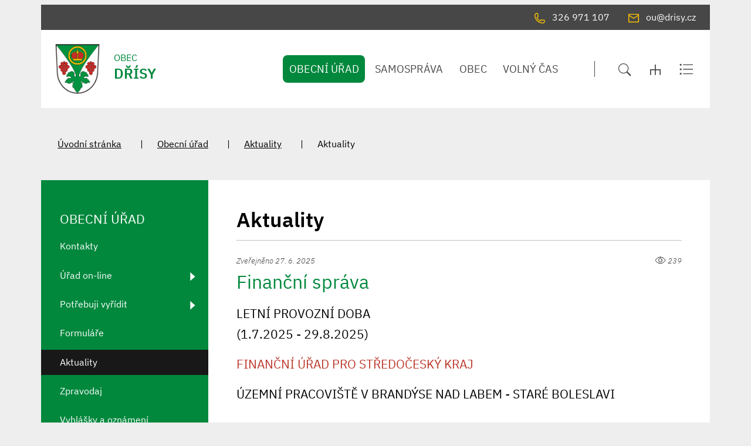

--- FILE ---
content_type: text/html; charset=UTF-8
request_url: https://www.drisy.cz/aktuality/aktuality/743
body_size: 6876
content:
<!DOCTYPE html>
<html lang="cs">
    <head> 
        
        <meta http-equiv="Content-Type" content="text/html;charset=utf-8" />
        <meta name="author" content="Origine" />

                    <meta name="robots" content="ALL,FOLLOW" />
                <title>Aktuality - Dřísy</title>
<meta name="description" content="" />
<meta name="keywords" content="" />
        <meta property="og:title" content="Finanční správa" />
<meta property="og:description" content="LETNÍ PROVOZNÍ DOBA(1.7.2025 - 29.8.2025)
FINANČNÍ ÚŘAD PRO STŘEDOČESKÝ KRAJ
ÚZEMNÍ PRACOVIŠTĚ V BRANDÝSE NAD LABEM - STARÉ BOLESLAVI" />
<meta property="og:type" content="website" />
<meta property="og:url" content="https://www.drisy.cz/aktuality/aktuality/743-financni-sprava/" />
<meta property="og:image" content="https://www.drisy.cz/images/item/0" />
        <link rel="icon" type="image/png" href="/favicon-96x96.png" sizes="96x96" />
<link rel="icon" type="image/svg+xml" href="/favicon.svg" />
<link rel="shortcut icon" href="/favicon.ico" />
<link rel="apple-touch-icon" sizes="180x180" href="/apple-touch-icon.png" />
<meta name="apple-mobile-web-app-title" content="Dřísy" />
<link rel="manifest" href="/site.webmanifest" />
    
        <link href="/rss.xml" rel="alternate" type="application/rss+xml" title="RSS kanál" />
        <meta name="viewport" content="initial-scale=1, viewport-fit=cover">
        <!-- CSS -->
                
                    <style>body.universal {
                    font-family: 'IBM Plex Sans', sans-serif                }</style>
                    <link href="/js/bootstrap530/css/bootstrap.min.css" rel="stylesheet" >
        <link rel="stylesheet" type="text/css" href="/js/jquery/datepicker190/css/bootstrap-datepicker.min.css" />

        <link rel="stylesheet" type="text/css" href="/js/jquery/aos231/aos.css" />
        <link rel="stylesheet" type="text/css" href="/js/jquery/slick190/slick.min.css"/>
        <link rel="stylesheet" type="text/css" href="/js/jquery/slick190/slick-theme.min.css"/>
        <link rel="stylesheet" type="text/css" href="/js/jquery/magnific110/dist/magnific-popup.css" />
        <link rel="stylesheet" type="text/css" href="/css/styles-in-progres.css?v=13" />
        <link rel="stylesheet" type="text/css" href="/css/sass.css?v=13" />
        <link rel="stylesheet" type="text/css" href="/css/custom.css?v=13" />

                <link rel="stylesheet" type="text/css" href="/css/universal.css?v=13" />

        <link rel="stylesheet" type="text/css" href="/progres/modules/booking2/booking2.css?v=13" /><link rel="stylesheet" type="text/css" href="/progres/modules/semaphore/semaphore.css?v=13" /><link rel="stylesheet" type="text/css" href="/progres/modules/ask/ask.css?v=13" /><link rel="stylesheet" type="text/css" href="/progres/modules/booking_municipal/booking_municipal.css?v=13" /><link rel="stylesheet" type="text/css" href="/progres/modules/structure/structure.css?v=13" /><link rel="stylesheet" type="text/css" href="/progres/modules/qrpayments/qrpayments.css?v=13" /><link rel="stylesheet" type="text/css" href="/progres/modules/discussion/discussion.css?v=13" /><link rel="stylesheet" type="text/css" href="/progres/modules/alert/alert.css?v=13" /><link rel="stylesheet" type="text/css" href="/progres/modules/mobile_app/mobile_app.css?v=13" /><link rel="stylesheet" type="text/css" href="/progres/modules/cementry/cementry.css?v=13" /><link rel="stylesheet" type="text/css" href="/progres/modules/sms/sms.css?v=13" /><link rel="stylesheet" type="text/css" href="/progres/modules/poi/poi.css?v=13" />        <script src="/js/jquery/jquery-3.6.4.min.js" ></script>    
    </head>
    <body class="universal in">

        


        <div class="jump d-print-none">
            <p>Rozcestník</p>
            <ul class="list-inline">
                <li>
                    <a href="#navigace">Hlavní menu</a>
                </li>
                                    <li>
                        <a href="#skoknamenu">Menu rubriky</a>
                    </li>
                                <li>
                    <a href="#obsah">Obsah</a>
                </li>
            </ul>
        </div>

        <header class="header1">
    <div class="container">
        <div class="row mt-lg-2 backgroundgrey">
            <div class="col d-flex justify-content-end   p-2">
                <a href="tel:326 971 107" class="px-3">
                    <img src="/images/universal/icon-phone-second.svg"  height="18" alt="telefon" class="focus2 me-2 page-icon"> <span class="d-none d-md-inline">326 971 107</span>
                </a>
                <a href="mailto:ou@drisy.cz" class="px-3">
                    <img src="/images/universal/icon-mail-second.svg"  height="16" alt="email" class="focus2 me-2 page-icon"> <span class="d-none d-md-inline">ou@drisy.cz</span>
                </a>
                <a href="#" class="search-button px-3 d-lg-none">
                    <img src="/images/universal/zoom.svg" width="22" height="22" alt="hledat" class="focus2 me-2 page-icon">
                </a> 
                <a href="/mapa-stranek" class="px-3 d-lg-none">
                    <img src="/images/universal/sitemap.svg" width="18" height="18" alt="mapa webu" class="focus2 me-2 page-icon">
                </a> 
                <a href="/rejstrik" class="px-3 d-lg-none">
                    <img src="/images/universal/index.svg" width="24" height="19" alt="rejtřík" class="focus2 me-2 page-icon">
                </a> 

            </div>
        </div>
        <div class="row backgroundwhite">
            <div class="col-3 signname-wrapper p-lg-4">
                <a class="no-focus-background nounder signname " href="/">
                    <div class="sign d-flex align-items-center"> 
                        <img src="/images/upload/data/znakdrisy.png" alt="Znak obce" height="85" class="focus logo me-4" />
                        <div class="main py-2 pb-md-3">OBEC
                            <div class="village-name">
                                Dřísy
                            </div>
                        </div>
                    </div>     
                </a>
            </div>
            <div class="col-9">

                <div class="d-sm-flex navwrapper justify-content-sm-end align-self-sm-center h100">
                    <nav class="navbar navbar-expand-lg navbar-light bg-light">
                        <div class="hamburger navbar-toggler " data-bs-toggle="collapse" data-bs-target="#mainmenu">
                            <span class="text">Menu</span>
                            <div class="toggle">
                                <span></span>
                            </div>
                        </div>

                        <div class="collapse navbar-collapse" id="mainmenu">
                            <a href="#menu-jump" class="support">Přeskočit hlavní menu</a>
                            <ul class="navbar-nav" id="navigace">
                                <li class="nav-item active dropdown hover " >
                                    <a class="nav-link dropdown-toggle " href="/obecni-urad/" id="obecni-urad" role="button" data-bs-toggle="dropdown" aria-expanded="false">

                                            OBECNÍ ÚŘAD
                                        </a>
                                        <ul class="dropdown-menu" >
                                            
                                            <li><a href="/obecni-urad/" class="dropdown-item bold  d-block d-md-none">OBECNÍ ÚŘAD</a></li>
                                            <li><a class="dropdown-item" href="/samosprava-57">Kontakty</a></li>
                                            <li><a class="dropdown-item" href="/urad-on-line">Úřad on-line</a></li>
                                            <li><a class="dropdown-item" href="/potrebuji-vyridit">Potřebuji vyřídit</a></li>
                                            <li><a class="dropdown-item" href="/formulare">Formuláře </a></li>
                                            <li><a class="dropdown-item" href="/aktuality">Aktuality</a></li>
                                            <li><a class="dropdown-item" href="/zpravodaj">Zpravodaj</a></li>
                                            <li><a class="dropdown-item" href="/vyhlasky-a-oznameni">Vyhlášky a oznámení</a></li>
                                            <li><a class="dropdown-item" href="/dotace-projekty">Dotace - Projekty</a></li>
                                            <li><a class="dropdown-item" href="/rozpocet">Rozpočet</a></li>
                                            <li><a class="dropdown-item" href="/strategicke-dokumenty">Strategické dokumenty</a></li>
                                            <li><a class="dropdown-item" href="/uzemni-plan">Územní plán</a></li>
                                            <li><a class="dropdown-item" href="/poplatky">Poplatky</a></li>
                                            <li><a class="dropdown-item" href="/povinne-zverejnovane-informace">Povinně zveřejňované informace</a></li>
                                            <li><a class="dropdown-item" href="https://sluzby.alis.cz/drisy">Poplatky a formuláře</a></li>
                                        </ul>
                                </li>
                                <li class="nav-item  dropdown hover " >
                                    <a class="nav-link dropdown-toggle " href="/samosprava-485/" id="samosprava-485" role="button" data-bs-toggle="dropdown" aria-expanded="false">

                                            SAMOSPRÁVA
                                        </a>
                                        <ul class="dropdown-menu" >
                                            
                                            <li><a href="/samosprava-485/" class="dropdown-item bold  d-block d-md-none">SAMOSPRÁVA</a></li>
                                            <li><a class="dropdown-item" href="/zastupitelstvo">Zastupitelstvo</a></li>
                                            <li><a class="dropdown-item" href="/vybory-a-komise">Výbory a komise</a></li>
                                            <li><a class="dropdown-item" href="/zapisy-ze-zasedani-zastupitelstva">Zápisy ze zasedání zastupitelstva</a></li>
                                            <li><a class="dropdown-item" href="/jednaci-rad">Jednací řád</a></li>
                                        </ul>
                                </li>
                                <li class="nav-item  dropdown hover " >
                                    <a class="nav-link dropdown-toggle " href="/obec/" id="obec" role="button" data-bs-toggle="dropdown" aria-expanded="false">

                                            OBEC
                                        </a>
                                        <ul class="dropdown-menu" >
                                            
                                            <li><a href="/obec/" class="dropdown-item bold  d-block d-md-none">OBEC</a></li>
                                            <li><a class="dropdown-item" href="/obcanska-vybavenost">Občanská vybavenost</a></li>
                                            <li><a class="dropdown-item" href="/zs-a-ms-drisy">ZŠ a MŠ Dřísy</a></li>
                                            <li><a class="dropdown-item" href="/svazkova-skola">Svazková škola</a></li>
                                            <li><a class="dropdown-item" href="/obecni-dum">Obecní dům</a></li>
                                            <li><a class="dropdown-item" href="/hriste">Hřiště</a></li>
                                            <li><a class="dropdown-item" href="/obsazenost-obecniho-domu-a-viceuceloveho-hriste-dolik">Obsazenost Obecního domu a víceúčelového hřiště Dolík</a></li>
                                            <li><a class="dropdown-item" href="/lesni-naucna-stezka">Lesní naučná stezka</a></li>
                                            <li><a class="dropdown-item" href="/sberny-dvur">Sběrný dvůr</a></li>
                                            <li><a class="dropdown-item" href="/mapa-kontejneru">Mapa kontejnerů</a></li>
                                            <li><a class="dropdown-item" href="/muze-se-vam-hodit">Může se vám hodit</a></li>
                                            <li><a class="dropdown-item" href="/firmy-a-sluzby-404">Firmy, obchody a služby</a></li>
                                        </ul>
                                </li>
                                <li class="nav-item  dropdown hover " >
                                    <a class="nav-link dropdown-toggle " href="/volny-cas/" id="volny-cas" role="button" data-bs-toggle="dropdown" aria-expanded="false">

                                            VOLNÝ ČAS
                                        </a>
                                        <ul class="dropdown-menu" >
                                            
                                            <li><a href="/volny-cas/" class="dropdown-item bold  d-block d-md-none">VOLNÝ ČAS</a></li>
                                            <li><a class="dropdown-item" href="/kalendar-akci">Kalendář akcí</a></li>
                                            <li><a class="dropdown-item" href="/spolky-a-kluby">Spolky a kluby</a></li>
                                            <li><a class="dropdown-item" href="/historie">Historie</a></li>
                                            <li><a class="dropdown-item" href="/kronika-obce">Kronika obce</a></li>
                                            <li><a class="dropdown-item" href="/pamatky">Památky</a></li>
                                            <li><a class="dropdown-item" href="/vinice">Vinice</a></li>
                                            <li><a class="dropdown-item" href="/zajimavosti">Zajímavosti</a></li>
                                            <li><a class="dropdown-item" href="/napsali-o-nas">Napsali o nás</a></li>
                                            <li><a class="dropdown-item" href="/fotogalerie">Fotogalerie</a></li>
                                        </ul>
                                </li>
                            </ul>     
                            <a id="menu-jump" class="support">Konec menu</a>
                        </div>
                    </nav> 
                    <div class=" ps-5  justify-content-end d-none d-xl-flex ">
                        <div class="sitemap-index d-flex align-self-center ps-4">
                            <a href="#" class="search-button px-3">
                                <img src="/images/universal/zoom.svg" width="22" height="22" alt="hledat" class="focus2">
                            </a> 
                            <a href="/mapa-stranek" class="px-3">
                                <img src="/images/universal/sitemap.svg" width="18" height="18" alt="mapa webu" class="focus2">
                            </a> 
                            <a href="/rejstrik" class="px-3">
                                <img src="/images/universal/index.svg" width="24" height="19" alt="rejtřík" class="focus2">
                            </a> 
                        </div>
                    </div>
                </div>
            </div>
        </div>
    </div>
</header>

        
<section class="content">
    <div class="container">        
        <div class="row background-breadcrumb my-0 my-md-4 py-2 py-md-4">
            <div class="col">
                <nav style="--bs-breadcrumb-divider: '|';" aria-label="breadcrumb ">
  <ol class="breadcrumb">
    <li class="breadcrumb-item"><a href="/">Úvodní stránka</a></li><li class="breadcrumb-item"><a href="/obecni-urad/">Obecní úřad</a></li><li class="breadcrumb-item"><a href="/aktuality/">Aktuality</a></li><li class="breadcrumb-item active">Aktuality  </ol>
</nav>
            </div>
        </div>
        <div class="row my-0 py-0 justify-content-between background-left-col"> 
            <div class="col-md-9 order-md-2 content-right backgroundwhite pt-4 p-md-5 " role="main" id="obsah">


                <h1>Aktuality</h1>
                <hr class="underline-red mb-4">


                                <div class="news-in pb-5">
    <p class="date-small d-flex justify-content-between"><span>Zveřejněno 27. 6. 2025</span> <span><img src="/images/universal/icons2/eye-light.svg" height="19" alt="shlédnutí" class="mb-1" /> 239</span></p>     
    <h2>Finanční správa</h2>
    <p><em></em></p>
    
    <p>

    </p>     

    <div class="annotation"><p>LETNÍ PROVOZNÍ DOBA<br />(1.7.2025 - 29.8.2025)</p><p><span style="color: #ba372a;">FINANČNÍ ÚŘAD PRO STŘEDOČESKÝ KRAJ</span></p><p>ÚZEMNÍ PRACOVIŠTĚ V BRANDÝSE NAD LABEM - STARÉ BOLESLAVI<br /><br /></p></div>
    <p><img class="response" src="/images/upload/finanční úřad.jpg" border="0" alt="" /></p>

</div>


<p>
    <a href="/aktuality" class="btn-default main" >ZPĚT NA AKTUALITY</a><br /><br />
</p>



                <div class="clearfix"></div>


                <div class="nextsection">


                    
                    

                </div>

            </div>
            <div class="col-md-3 order-md-1 content-left px-md-0">

                                    <div class="menu-left" role="navigation" aria-label="Main menu" id="skoknamenu">                    
                        <div class="menu-left-in" >                        
                            <h2>OBECNÍ ÚŘAD  </h2><ul>
    
            <li class="">
                <a href="/samosprava-57" >Kontakty</a>
                
            </li>
            
            <li class=" is-submenu">
                <a href="/urad-on-line" >Úřad on-line</a>
                
            </li>
            
            <li class=" is-submenu">
                <a href="/potrebuji-vyridit" >Potřebuji vyřídit</a>
                
            </li>
            
            <li class="">
                <a href="/formulare" >Formuláře </a>
                
            </li>
            
            <li class="menuon">
                <a href="/aktuality" >Aktuality</a>
                
            </li>
            
            <li class="">
                <a href="/zpravodaj" >Zpravodaj</a>
                
            </li>
            
            <li class="">
                <a href="/vyhlasky-a-oznameni" >Vyhlášky a oznámení</a>
                
            </li>
            
            <li class=" is-submenu">
                <a href="/dotace-projekty" >Dotace - Projekty</a>
                
            </li>
            
            <li class=" is-submenu">
                <a href="/rozpocet" >Rozpočet</a>
                
            </li>
            
            <li class="">
                <a href="/strategicke-dokumenty" >Strategické dokumenty</a>
                
            </li>
            
            <li class=" is-submenu">
                <a href="/uzemni-plan" >Územní plán</a>
                
            </li>
            
            <li class="">
                <a href="/poplatky" >Poplatky</a>
                
            </li>
            
            <li class=" is-submenu">
                <a href="/povinne-zverejnovane-informace" >Povinně zveřejňované informace</a>
                
            </li>
            
            <li class="">
                <a href="https://sluzby.alis.cz/drisy" >Poplatky a formuláře</a>
                
            </li>
            </ul>                        </div>
                    </div>
                

            </div>
        </div>
    </div>    
</section>
<footer class="">
    <section class="  backgroundwhite margintop1 marginbottom1 paddingtop2" style="" id="section9">
  
    <div class="container" >
        <div class="row">
            <div class="progrescol col-md-12 
                 "
                 style="
                 
                 
                 
                 
                 
                 
                 
                 
                 
             ;">
                <div class="responsive-item ">
                    <h2 class="text-center mb-5">ODKAZY</h2>
                    <div class="linksslick">
                    <div class="">
                       <a href="http://www.svazekobciceceminsko.cz/">
                            <div class="img d-flex align-items-center">
                                <img class="logocont" src="/images/contact/148" alt="CECEMÍNSKO"/>
                            </div>
                            
                        </a>
                         CECEMÍNSKO
                    </div>
                    <div class="">
                       <a href="http://www.zsdrisy.cz/">
                            <div class="img d-flex align-items-center">
                                <img class="logocont" src="/images/contact/147" alt="ZŠ a MŠ DŘÍSY"/>
                            </div>
                            
                        </a>
                         ZŠ a MŠ DŘÍSY
                    </div>
                    <div class="">
                       <a href="http://www.geosense.cz/geoportal/drisy">
                            <div class="img d-flex align-items-center">
                                <img class="logocont" src="/images/contact/146" alt="Mapový portál"/>
                            </div>
                            
                        </a>
                         Mapový portál
                    </div>
                    </div>
                </div>
            </div>
        </div>
    </div>
    

</section>
<section class="  h20 backgroundwhite centerbottom margintop1 marginbottom1 paddingtop1 paddingbottom1" style="background-image: url(/images/upload/data/relief2.jpg);" id="section10">
  
    <div class="container-fluid" >
        <div class="row">
            <div class="progrescol col-md-12 
                 "
                 style="
                 
                 
                 
                 
                 
                 
                 
                 
                 
             ;">
                <div class="responsive-item ">

                    <div class="remail1">
    <div class="container">
        <div class="row align-items-center">
            <div class="col-md-3 text-center text-md-end pb-2 pb-md-0">
                <h2>Aktuality</h2>
                na email
            </div>
            <div class="col-md-8 offset-md-1">
                <form class="row gy-2 gx-3 align-items-center" id="mail_submit" data-action="save_reg_mail" data-lang="cz">
                    <div class="col-md-8">
                        <input type="email" class="form-control" value="" placeholder="E-mail" id="email" aria-label="email">
                    </div>
                    <script  type="text/javascript">
                        document.write('<input type="hidden" name="info" id="info" value="br' + 'no" />');
                    </script>
                    <div class="col-md-4">
                        <button type="submit" class="btn btn-outline-light" >PŘIHLÁSIT</button>
                    </div>
                </form>
            </div>

        </div>
        <div class="gdpr">
            <a href="/gdpr/">
                <svg enable-background="new 0 0 48 48" height="48px"  version="1.1" viewBox="0 0 48 48" width="48px" ><path clip-rule="evenodd" d="M43,42H5c-2.209,0-4-1.791-4-4V17c0-2.209,1.791-4,4-4h15V9c0-2.209,1.791-4,4-4  s4,1.791,4,4v4h15c2.209,0,4,1.791,4,4v21C47,40.209,45.209,42,43,42z M17.014,34.488c0,0.003,0,0.004,0,0.004  c-0.004,0-0.018-0.781-0.018-0.781s1.166-0.601,2.031-1.378c0.507-0.417,0.741-1.362,0.741-1.362  c0.137-0.828,0.238-2.877,0.238-3.703c0-2.062-1.033-4.28-4.007-4.28V22.98v0.007c-2.974,0-4.007,2.219-4.007,4.28  c0,0.826,0.102,2.875,0.238,3.703c0,0,0.234,0.945,0.741,1.362c0.865,0.777,2.031,1.378,2.031,1.378s-0.014,0.781-0.018,0.781  c0,0,0-0.001,0-0.004c0,0,0.029,1.146,0.029,1.487c0,1.362-1.365,2.018-2.223,2.018c-0.002,0-0.002,0-0.003,0  c-2.593,0.113-3.205,0.976-3.21,0.984C9.419,39.23,9.199,39.482,8.998,40h14.004c-0.201-0.518-0.421-0.77-0.582-1.022  c-0.005-0.009-0.617-0.871-3.21-0.984c-0.001,0-0.001,0-0.003,0c-0.857,0-2.223-0.655-2.223-2.018  C16.984,35.634,17.014,34.488,17.014,34.488z M26,9c0-1.104-0.896-2-2-2s-2,0.896-2,2v6c0,1.104,0.896,2,2,2s2-0.896,2-2V9z M45,17  c0-1.104-0.896-2-2-2H28c0,2.209-1.791,4-4,4s-4-1.791-4-4H5c-1.104,0-2,0.896-2,2v21c0,1.104,0.896,2,2,2h1.797  c0.231-0.589,0.656-1.549,1.16-2.24c0.025-0.014,0.848-1.739,4.998-1.79c0.006-0.021,0.01-1.042,0.022-1.027  c-0.32-0.202-0.737-0.516-1.051-0.816c-0.255-0.156-1.161-1.029-1.452-2.583c-0.087-0.542-0.488-3.099-0.488-4.166  c0-3.171,1.265-6.381,5.953-6.381c0.021,0,0.1,0,0.121,0c4.688,0,5.953,3.21,5.953,6.381c0,1.067-0.401,3.624-0.488,4.166  c-0.291,1.554-1.197,2.427-1.452,2.583c-0.313,0.301-0.73,0.614-1.051,0.816c0.013-0.015,0.017,1.007,0.022,1.027  c4.151,0.051,4.974,1.776,4.998,1.79c0.504,0.691,0.929,1.651,1.16,2.24H43c1.104,0,2-0.896,2-2V17z M40,26H28c-0.553,0-1-0.447-1-1  s0.447-1,1-1h12c0.553,0,1,0.447,1,1S40.553,26,40,26z M28,30h2c0.553,0,1,0.447,1,1s-0.447,1-1,1h-2c-0.553,0-1-0.447-1-1  S27.447,30,28,30z M28,34h6c0.553,0,1,0.447,1,1s-0.447,1-1,1h-6c-0.553,0-1-0.447-1-1S27.447,34,28,34z M32,31c0-0.553,0.447-1,1-1  h4c0.553,0,1,0.447,1,1s-0.447,1-1,1h-4C32.447,32,32,31.553,32,31z M23,9h2v2h-2V9z" fill-rule="evenodd"/></svg> 
                Informace o osobních údajích</a>
        </div>
    </div>    
</div>                </div>
            </div>
        </div>
    </div>
    

</section>
<section class="  backgroundldarkgray margintop1 marginbottom1 paddingtop2 paddingbottom1" style="" id="section11">
  
    <div class="container" >
        <div class="row">
            <div class="progrescol col-md-12 
                 "
                 style="
                 
                 
                 
                 
                 
                 
                 
                 
                 
             ;">
                <div class="responsive-item ">
                    <div class="">
                            <p class="text-center mt-5 mt-md-3"><img class="response" src="/images/upload/D%C5%98%C3%8DSY%20znak.png" border="0" alt="" width="130" height="184" />    <span style="font-size: 18pt;"><strong>DŘÍSY</strong></span></p>            
                    </div>
                </div>
            </div>
        </div>
    </div>
    

</section>
<section class="  backgroundldarkgray margintop1 marginbottom1" style="" id="section12">
  
    <div class="container" >
        <div class="row">
            <div class="progrescol col-md-4 
                 "
                 style="
                 
                 
                 
                 
                 
                 
                 
                 
                 
             ;">
                <div class="responsive-item ">

                    <div class="mb-5">
<div class="d-flex justify-content-start align-items-start mb-2">
    <img src="/images/universal/icons/zz-domek.svg" width="90" alt="dům" class="page-icon" />
    <span class="ps-4">Obec Dřísy<br />
Poštovní 12,<br />
277 14 Dřísy
        <br /><a href="https://mapy.cz/fnc/v1/showmap?mapset=basic&center=14.6430675,50.2579111&zoom=14&marker=true">Na mapě</a></span>
</div>
</div>
                </div>
            </div>
            <div class="progrescol col-md-4 
                 "
                 style="
                 
                 
                 
                 
                 
                 
                 
                 
                 
             ;">
                <div class="responsive-item ">

                    <div class="mb-5">
<div class="d-flex justify-content-start align-items-center mb-2">
    <img src="/images/universal/icons/zz-phone.svg" width="90" alt="telefon" class="page-icon" />
    <span class="ps-4">326 971 107</span>
</div>
<div class="d-flex justify-content-start align-items-center mb-2">
    <img src="/images/universal/icons/zz-mail.svg" width="90" alt="email" class="page-icon" />
    <span class="ps-4"><a href="mailto:ou@drisy.cz">ou@drisy.cz</a></span>
</div>
<div class="d-flex justify-content-start align-items-center mb-2">
    <img src="/images/universal/icons/zz-datovka.svg" width="15" alt="datová schránka" class="page-icon" />
    <span class="ps-4">485b6fg</span>
</div>
</div>                </div>
            </div>
            <div class="progrescol col-md-4 
                 "
                 style="
                 
                 
                 
                 
                 
                 
                 
                 
                 
             ;">
                <div class="responsive-item ">

                       <div class="d-flex mb-5">
    <div class="flex-shrink-0">
        <img src="/images/universal/icons/zz-hodiny.svg" alt="" class="page-icon" width="90">
    </div>

    <div class="flex-grow-1 ms-3">
        <table class="table" style="border-collapse: collapse; width: 100%;">
            <tbody>
                <tr>
                    <td style="width: 20%;">Pondělí</td>
                    <td style="width: 40%;">8:00–12:00</td>
                    <td style="width: 40%;"> 13:00–17:00</td>
                </tr>
                <tr>
                    <td style="width: 20%;">Středa</td>
                    <td style="width: 40%;">8:00–12:00</td>
                    <td style="width: 40%;"> 13:00–17:00</td>
                </tr>
            </tbody>
        </table>
    </div>
</div>                </div>
            </div>
        </div>
    </div>
    

</section>
<section class="  backgroundldarkgray margintop1 marginbottom1 paddingtop1" style="" id="section13">
  
    <div class="container" >
        <div class="row">
            <div class="progrescol col-md-12 
                 "
                 style="
                 
                 
                 
                 
                 
                 
                 
                 
                 
             ;">
                <div class="responsive-item ">

                    <ul class="d-md-flex align-items-center justify-content-center mb-4">
    <li class="text-center"><a href="/mapa-stranek/">Mapa stránek</a></li>
    <li class="text-center"><a href="/prohlaseni-o-pristupnosti/">Prohlášení o přístupnosti</a></li>
    <li class="text-center"><a href="/kontakt-na-administratora/">Kontakt na administrátora</a></li>
    <li class="text-center"><a href="/ochrana-osobnich-udaju-522/">Ochrana osobních údajů</a></li>
</ul><p style="text-align: center;"><span style="font-size: 10pt;">Vyrobeno v <a href="https://www.origine.cz/pro-mesta-a-obce/">Origine</a> 2024</span></p>                </div>
            </div>
        </div>
    </div>
    

</section>
</footer>

<div class="modal fade" id="myModal" tabindex="-1"  aria-hidden="true">
    <div class="modal-dialog modal-dialog-centered" >
        <div class="modal-content">
            <div class="modal-header">
                <button type="button" class="btn-close" data-bs-dismiss="modal" aria-label="Zavřít"></button>              
            </div>
            <div class="modal-body"></div>
            <div class="modal-footer">
                <button type="button" class="btn btn-secondary" data-bs-dismiss="modal">Zavřít</button>
            </div>
        </div>
    </div>
</div>

<div class="search-block">
    <a href="#" class="close-search"><img src="/images/cross.svg" alt="křížek" width="30" height="30"></a>
    <div class="searchform">
        <form action="/vyhledavani" role="search" method="get" >
            <label for="search-mobile" class="support">Vyhledávání</label>
            <input type="text" placeholder="Zadejte slovo ..." id="search-mobile" name="retezec">
            <button>
                HLEDAT
            </button>
        </form>
    </div>
</div>

<a href="#" class="cd-top">Top</a>

<!-- bootstrap  -->
<script src="/js/bootstrap530/js/bootstrap.bundle.min.js" ></script>
<!-- lightbox  -->
<script src="/js/jquery/magnific110/dist/jquery.magnific-popup.min.js"></script>
<!-- animate show -->
<script src="/js/jquery/aos231/aos.js"></script>
<!-- slick -->
<script src="/js/jquery/slick190/slick.min.js"></script>
<!-- paralax -->
<script src="/js/jquery/paralax/parallaxcustom.js"></script>
<!-- parallaxie -->
<script src="/js/jquery/parallaxie/parallaxie.js"></script>
<!--  add to calendar  -->
<script src="/js/pure/addtocalendar/add-to-calendar-button@2.js"  async defer></script>
<!-- my -->
<script src="/myjquery.min.js?v=13"></script> 

</body>
</html>

--- FILE ---
content_type: text/css
request_url: https://www.drisy.cz/css/custom.css?v=13
body_size: -111
content:


/*# sourceMappingURL=custom.css.map */
